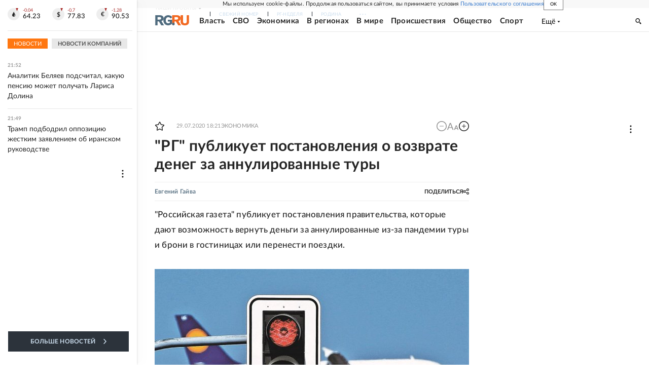

--- FILE ---
content_type: text/html
request_url: https://tns-counter.ru/nc01a**R%3Eundefined*rg_ru/ru/UTF-8/tmsec=mx3_rg_ru/264750153***
body_size: 17
content:
67D46B0F696BDB51G1768676177:67D46B0F696BDB51G1768676177